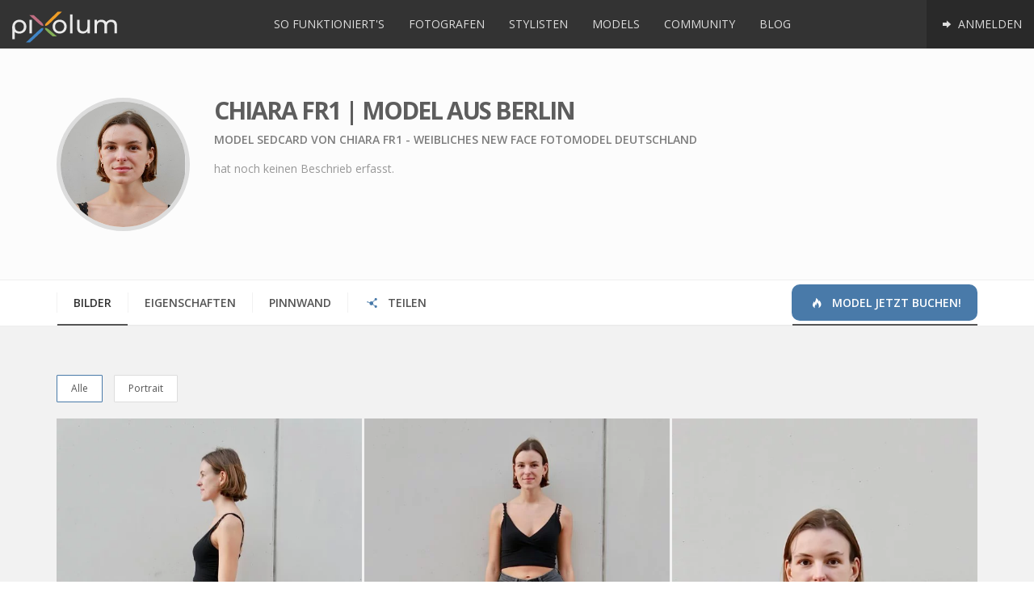

--- FILE ---
content_type: text/html; charset=UTF-8
request_url: https://www.pixolum.com/model/chiara-fr1
body_size: 7303
content:
<!DOCTYPE HTML>
<html lang="de">
<head>
    
<title>Model Sedcard von Chiara Fr1 - weibliches New Face Fotomodel Deutschland</title>

<meta name="description" content="Fotomodel Chiara Fr1 für dein Shooting oder Event! Vielfältiges weibliches Model aus Berlin (Deutschland). Entdecke die Sedcard und tollen Bilder!" />
<meta name="keywords" content="Chiara Fr1,Model weiblich,Model New Face, Model,Model Berlin,Portrait,Fashion,Catwalk,Real Life,High Fashion,Messe / Promotion,Tanz,Events,Werbung / Film," />
<meta name="author" content="pixolum" />
<meta name="robots" content="index, follow, noodp" />
<meta name="revisit-after" content="1 days" />
<meta name="google-site-verification" content="FyaWF77UbeXPkmLdPAEh38o3y_VCJkxRXTNY3ThUrhc"/>
<meta name="msvalidate.01" content="462BFF60D9A7C0C7BB842C926998EB87"/>
<meta name="viewport" content="width=device-width, initial-scale=1.0" />

<meta property="og:title" content="Model Sedcard von Chiara Fr1 - weibliches New Face Fotomodel Deutschland" />
<meta property="og:description" content="Fotomodel Chiara Fr1 für dein Shooting oder Event! Vielfältiges weibliches Model aus Berlin (Deutschland). Entdecke die Sedcard und tollen Bilder!" />
<meta property="og:image" content="https://assets.pixolum.com/profile/uploads/24338/profimg/model-deutschland-chiara-fr1-630575392.jpg" />
<meta property="og:url" content="https://www.pixolum.com/model/chiara-fr1" />
<meta property="og:type" content="website" />
<meta property="og:site_name" content="pixolum" />
<meta property="profile:username" content="Chiara Fr1" />
<meta property="profile:gender" content="female" />
<meta property="article:publisher" content="https://www.facebook.com/pixolum" />
<meta property="fb:app_id" content="610034495689295" />

<meta name="twitter:card" content="summary_large_image" />
<meta name="twitter:site" content="@pixolum" />
<meta name="twitter:title" content="Model Sedcard von Chiara Fr1 - weibliches New Face Fotomodel Deutschland" />
<meta name="twitter:description" content="Fotomodel Chiara Fr1 für dein Shooting oder Event! Vielfältiges weibliches Model aus Berlin (Deutschland). Entdecke die Sedcard und tollen Bilder!" />
<meta name="twitter:creator" content="@pixolum" />
<meta name="twitter:image" content="https://assets.pixolum.com/profile/uploads/24338/profimg/model-deutschland-chiara-fr1-630575392.jpg" />
<meta name="twitter:domain" content="pixolum.com" />
<meta name="twitter:url" content="https://www.pixolum.com/model/chiara-fr1" />

    <base href="https://www.pixolum.com/"/>
    <link rel="canonical" href="https://www.pixolum.com/model/chiara-fr1" />
        <link rel="alternate" hreflang="de" href="https://www.pixolum.com/de/model/chiara-fr1"/>
    <link rel="alternate" hreflang="de-ch" href="https://www.pixolum.com/de/model/chiara-fr1"/>
    <link rel="alternate" hreflang="de-de" href="https://www.pixolum.com/de/model/chiara-fr1"/>
    <link rel="alternate" hreflang="de-at" href="https://www.pixolum.com/de/model/chiara-fr1"/>
    <link rel="alternate" hreflang="x-default" href="https://www.pixolum.com/model/chiara-fr1" />
    
    <link rel="dns-prefetch" href="//fonts.googleapis.com/">
    <link href='https://fonts.gstatic.com' rel='preconnect' crossorigin>
    <link rel="dns-prefetch" href="//google-analytics.com">
    <link rel="dns-prefetch" href="//connect.facebook.net">
    <link rel="dns-prefetch" href="//assets.pixolum.com/">
    <link type="text/css" rel="stylesheet" href="https://fonts.googleapis.com/css?family=Open+Sans:400,600,700,800"/>
        <link type="text/css" rel="stylesheet" href="https://assets.pixolum.com/css/main.min_15b.css">
        

    <!--[if lt IE 9]>
    <script src="//oss.maxcdn.com/libs/html5shiv/3.7.0/html5shiv.js"></script>
    <script src="//oss.maxcdn.com/libs/respond.js/1.3.0/respond.min.js"></script>
    <![endif]-->

    <!-- Favicon / Apple-Icons -->
    <link rel="shortcut icon" href="https://assets.pixolum.com/images/favicons/favicon.ico?v=8">
    <link rel="apple-touch-icon" sizes="57x57" href="https://assets.pixolum.com/images/favicons/apple-icon-57x57.png?v=8">
    <link rel="apple-touch-icon" sizes="60x60" href="https://assets.pixolum.com/images/favicons/apple-icon-60x60.png?v=8">
    <link rel="apple-touch-icon" sizes="72x72" href="https://assets.pixolum.com/images/favicons/apple-icon-72x72.png?v=8">
    <link rel="apple-touch-icon" sizes="76x76" href="https://assets.pixolum.com/images/favicons/apple-icon-76x76.png?v=8">
    <link rel="apple-touch-icon" sizes="114x114" href="https://assets.pixolum.com/images/favicons/apple-icon-114x114.png?v=8">
    <link rel="apple-touch-icon" sizes="120x120" href="https://assets.pixolum.com/images/favicons/apple-icon-120x120.png?v=8">
    <link rel="apple-touch-icon" sizes="144x144" href="https://assets.pixolum.com/images/favicons/apple-icon-144x144.png?v=8">
    <link rel="apple-touch-icon" sizes="152x152" href="https://assets.pixolum.com/images/favicons/apple-icon-152x152.png?v=8">
    <link rel="apple-touch-icon" sizes="180x180" href="https://assets.pixolum.com/images/favicons/apple-icon-180x180.png?v=8">
    <link rel="icon" type="image/png" sizes="192x192"  href="https://assets.pixolum.com/images/favicons/android-icon-192x192.png?v=8">
    <link rel="icon" type="image/png" sizes="32x32" href="https://assets.pixolum.com/images/favicons/favicon-32x32.png?v=8">
    <link rel="icon" type="image/png" sizes="96x96" href="https://assets.pixolum.com/images/favicons/favicon-96x96.png?v=8">
    <link rel="icon" type="image/png" sizes="16x16" href="https://assets.pixolum.com/images/favicons/favicon-16x16.png?v=8">
    <meta name="msapplication-TileColor" content="#ffffff">
    <meta name="msapplication-TileImage" content="https://assets.pixolum.com/images/favicons/ms-icon-144x144.png?v=8">
    <meta name="theme-color" content="#ffffff">

</head>

<body>

<div id="fb-root"></div>


<div id="wrap">

    <nav class="mynav">
        <a href='https://www.pixolum.com/' class="mynav__nav mynav__nav--left">
            <p><img src="https://assets.pixolum.com/images/pixolum-main-logo.svg" class="img-responsive" alt="pixolum"></p>
        </a>

        <div class="mynav__nav mynav__nav--burger jq-mynav-burger">
            <span class="icon-bar"></span>
            <span class="icon-bar"></span>
            <span class="icon-bar"></span>
        </div>

        <div class="mynav__hiddenmobile">
            <div class="mynav__trenner"></div>
            	<ul class="mynav__nav mynav__nav--right">
		<li class="active tippitall" data-act='login'><a href="#" class=""> <i class="icon-right"></i> Anmelden</a></li>
	</ul>


<ul class="mynav__nav mynav__nav--middle">
	<li><a class="" href="https://www.pixolum.com/sofunktionierts"> So funktioniert's</a></li>
	<li><a class="" href="https://www.pixolum.com/fotografen"> Fotografen </a></li>
	<li><a class="" href="https://www.pixolum.com/stylisten"> Stylisten </a></li>
	<li><a class="" href="https://www.pixolum.com/models"> Models </a></li>
	<li><a class="" href="https://www.pixolum.com/community"> Community</a></li>
	<li><a class="" href="https://www.pixolum.com/blog/"> Blog</a></li>
</ul>
        </div>
    </nav>

    

    <main>
        <div id="content">
            <span id='site_id' data-href='model'></span>
            <div class="member__overlay">
    <div class="member__overlay--icon">
        <i class="icon-spin2 animate-spin"></i>
    </div>
</div>

<div id="identify" data-mid="24338"></div>
<span class="jq-see-lightbox-deeplink" data-targetimg=""></span>

<div class="section__greydrop member__head">
    <div class="container">
        <div class="row">
            <div class="col-md-2 col-sm-3">
                <img src='https://assets.pixolum.com/profile/uploads/24338/profimg/thumb-model-deutschland-chiara-fr1-630575392.jpg' alt="Model Chiara Fr1" class='img-responsive member__profimg'/>
            </div>
            <div class="col-md-8 col-sm-9">
                <h1 class="member__title">Chiara Fr1 | Model aus Berlin</h1>
                <h2 class="member__subtitle">Model Sedcard von Chiara Fr1 - weibliches New Face Fotomodel Deutschland</h2>
                <p class="member__desc">hat noch keinen Beschrieb erfasst.</p>
                <div class="trenner_20"></div>
                <ul class="member_footerinfo">
                                    </ul>
                <div class="trenner_0"></div>

                
            </div>

        </div>
    </div>
</div>


<div class="container">
    <div class="tabmenu tabmenu--notcentered tabmenu--mobilesee" id="tabmenu">
        <ul class="tabmenu__itemlist">
            <li class="tabmenu__itemlist--item jq-tabmenu-switchcontent" data-target="gallery"><a href="#" class="active">Bilder</a></li>
            <li class="tabmenu__itemlist--item jq-tabmenu-switchcontent" data-target="properties"><a href="#" class="">Eigenschaften</a></li>
            <li class="tabmenu__itemlist--item jq-tabmenu-switchcontent" data-target="rating"><a href="#" class="">Pinnwand</a></li>
                        <li class="tabmenu__itemlist--item jq-tabmenu-switchcontent" data-target="share"><a href="#"><i class="icon-share hidden-sm hidden-xs"></i> Teilen</a></li>
                                    <li class="tabmenu__itemlist--item tabmenu__itemlist--item--colored">
                <a href="models" class="active"><i class='icon-fire-1'></i> Model jetzt buchen!</a>
            </li>
                    </ul>
    </div>
</div>


<div class="section__greydrop">
    <div class="container">

        <div id="gallery" class="imagestream imagestream--noheight jq-imagestream-loadscroll jq-selector-content" >
            <div class="jq-imagestream__images imagestream__imagessdf">
                <div id='filters-container' class='cbp-l-filters-button'>
            	<div data-filter='*' class='cbp-filter-item-active cbp-filter-item'>
					Alle <div class='cbp-filter-counter'></div>
                </div>
				<div data-filter='.cat-PORTR' class='cbp-filter-item'>
						Portrait <div class='cbp-filter-counter'></div>
					</div>
            </div><div class='pixolum-members--loading'><i class='icon-spin2 animate-spin'></i></div>
										<div id='920507' class='pixolum-members cbp-l-grid-masonry' data-layout='grid' data-size='big' data-hasmorepics='yes' data-piccat='24338' data-person_or_stream='person'><div class='cbp-item cat-all cat-PORTR identity' id='img_61753'>
										<a class='cbp-caption cbp-lightbox' data-title='<div class="lightbox__hidden__info" data-pid="61753" data-type="Model" data-profillink="de/model/chiara-fr1" data-category="Portrait" data-likes="0" data-profimg="https://assets.pixolum.com/profile/uploads/24338/profimg/mini-model-deutschland-chiara-fr1-630575392.webp" data-itemtype="person" data-username="Chiara Fr1">Chiara Fr1</div>' href='https://assets.pixolum.com/profile/uploads/24338/model-deutschland-chiara-fr1-1886725962.webp'>
											<div class='cbp-caption-defaultWrap'>
												<img src='https://assets.pixolum.com/profile/uploads/24338/thumb-model-deutschland-chiara-fr1-1886725962.webp' alt='model deutschland chiara fr1 | pixolum' >
												
											</div>
										</a>
										<div class='image_footer_caption hidden-xs'>
											<div class='image_footer_caption-profilbild'><a href='de/model/chiara-fr1'><img src='https://assets.pixolum.com/profile/uploads/24338/profimg/mini-model-deutschland-chiara-fr1-630575392.webp'/></a></div>
											<div class='image_footer_caption-text'><a href='de/model/chiara-fr1'>Chiara Fr1 | Model</a></div>
											<div class='image_footer_caption-piclike like' data-id='61753' data-type='image'><i class='icon-heart-empty'></i><span>0</span></div>
											<div class='image_footer_caption-comment'><i class='icon-comment-empty'></i> <span>0</span></div>
											<div class='trenner_0'></div>
										</div>
									</div><div class='cbp-item cat-all cat-PORTR identity' id='img_61752'>
										<a class='cbp-caption cbp-lightbox' data-title='<div class="lightbox__hidden__info" data-pid="61752" data-type="Model" data-profillink="de/model/chiara-fr1" data-category="Portrait" data-likes="0" data-profimg="https://assets.pixolum.com/profile/uploads/24338/profimg/mini-model-deutschland-chiara-fr1-630575392.webp" data-itemtype="person" data-username="Chiara Fr1">Chiara Fr1</div>' href='https://assets.pixolum.com/profile/uploads/24338/model-deutschland-chiara-fr1-1658228976.webp'>
											<div class='cbp-caption-defaultWrap'>
												<img src='https://assets.pixolum.com/profile/uploads/24338/thumb-model-deutschland-chiara-fr1-1658228976.webp' alt='model deutschland chiara fr1 | pixolum' >
												
											</div>
										</a>
										<div class='image_footer_caption hidden-xs'>
											<div class='image_footer_caption-profilbild'><a href='de/model/chiara-fr1'><img src='https://assets.pixolum.com/profile/uploads/24338/profimg/mini-model-deutschland-chiara-fr1-630575392.webp'/></a></div>
											<div class='image_footer_caption-text'><a href='de/model/chiara-fr1'>Chiara Fr1 | Model</a></div>
											<div class='image_footer_caption-piclike like' data-id='61752' data-type='image'><i class='icon-heart-empty'></i><span>0</span></div>
											<div class='image_footer_caption-comment'><i class='icon-comment-empty'></i> <span>0</span></div>
											<div class='trenner_0'></div>
										</div>
									</div><div class='cbp-item cat-all cat-PORTR identity' id='img_61751'>
										<a class='cbp-caption cbp-lightbox' data-title='<div class="lightbox__hidden__info" data-pid="61751" data-type="Model" data-profillink="de/model/chiara-fr1" data-category="Portrait" data-likes="0" data-profimg="https://assets.pixolum.com/profile/uploads/24338/profimg/mini-model-deutschland-chiara-fr1-630575392.webp" data-itemtype="person" data-username="Chiara Fr1">Chiara Fr1</div>' href='https://assets.pixolum.com/profile/uploads/24338/model-deutschland-chiara-fr1-868712070.webp'>
											<div class='cbp-caption-defaultWrap'>
												<img src='https://assets.pixolum.com/profile/uploads/24338/thumb-model-deutschland-chiara-fr1-868712070.webp' alt='model deutschland chiara fr1 | pixolum' >
												
											</div>
										</a>
										<div class='image_footer_caption hidden-xs'>
											<div class='image_footer_caption-profilbild'><a href='de/model/chiara-fr1'><img src='https://assets.pixolum.com/profile/uploads/24338/profimg/mini-model-deutschland-chiara-fr1-630575392.webp'/></a></div>
											<div class='image_footer_caption-text'><a href='de/model/chiara-fr1'>Chiara Fr1 | Model</a></div>
											<div class='image_footer_caption-piclike like' data-id='61751' data-type='image'><i class='icon-heart-empty'></i><span>0</span></div>
											<div class='image_footer_caption-comment'><i class='icon-comment-empty'></i> <span>0</span></div>
											<div class='trenner_0'></div>
										</div>
									</div><div class='cbp-item cat-all cat-PORTR identity' id='img_61750'>
										<a class='cbp-caption cbp-lightbox' data-title='<div class="lightbox__hidden__info" data-pid="61750" data-type="Model" data-profillink="de/model/chiara-fr1" data-category="Portrait" data-likes="0" data-profimg="https://assets.pixolum.com/profile/uploads/24338/profimg/mini-model-deutschland-chiara-fr1-630575392.webp" data-itemtype="person" data-username="Chiara Fr1">Chiara Fr1</div>' href='https://assets.pixolum.com/profile/uploads/24338/model-deutschland-chiara-fr1-1346440773.webp'>
											<div class='cbp-caption-defaultWrap'>
												<img src='https://assets.pixolum.com/profile/uploads/24338/thumb-model-deutschland-chiara-fr1-1346440773.webp' alt='model deutschland chiara fr1 | pixolum' >
												
											</div>
										</a>
										<div class='image_footer_caption hidden-xs'>
											<div class='image_footer_caption-profilbild'><a href='de/model/chiara-fr1'><img src='https://assets.pixolum.com/profile/uploads/24338/profimg/mini-model-deutschland-chiara-fr1-630575392.webp'/></a></div>
											<div class='image_footer_caption-text'><a href='de/model/chiara-fr1'>Chiara Fr1 | Model</a></div>
											<div class='image_footer_caption-piclike like' data-id='61750' data-type='image'><i class='icon-heart-empty'></i><span>0</span></div>
											<div class='image_footer_caption-comment'><i class='icon-comment-empty'></i> <span>0</span></div>
											<div class='trenner_0'></div>
										</div>
									</div><div class='cbp-item cat-all cat-PORTR identity' id='img_61749'>
										<a class='cbp-caption cbp-lightbox' data-title='<div class="lightbox__hidden__info" data-pid="61749" data-type="Model" data-profillink="de/model/chiara-fr1" data-category="Portrait" data-likes="0" data-profimg="https://assets.pixolum.com/profile/uploads/24338/profimg/mini-model-deutschland-chiara-fr1-630575392.webp" data-itemtype="person" data-username="Chiara Fr1">Chiara Fr1</div>' href='https://assets.pixolum.com/profile/uploads/24338/model-deutschland-chiara-fr1-2016229554.webp'>
											<div class='cbp-caption-defaultWrap'>
												<img src='https://assets.pixolum.com/profile/uploads/24338/thumb-model-deutschland-chiara-fr1-2016229554.webp' alt='model deutschland chiara fr1 | pixolum' >
												
											</div>
										</a>
										<div class='image_footer_caption hidden-xs'>
											<div class='image_footer_caption-profilbild'><a href='de/model/chiara-fr1'><img src='https://assets.pixolum.com/profile/uploads/24338/profimg/mini-model-deutschland-chiara-fr1-630575392.webp'/></a></div>
											<div class='image_footer_caption-text'><a href='de/model/chiara-fr1'>Chiara Fr1 | Model</a></div>
											<div class='image_footer_caption-piclike like' data-id='61749' data-type='image'><i class='icon-heart-empty'></i><span>0</span></div>
											<div class='image_footer_caption-comment'><i class='icon-comment-empty'></i> <span>0</span></div>
											<div class='trenner_0'></div>
										</div>
									</div></div>                <div class="trenner_40"></div>
            </div>
            <div class="trenner_40"></div>
        </div>
        <div id="rating" class="member__content--hidden jq-selector-content"><div class="row row-flex row-flex-wrap">
    <div class="col-md-6 col-sm-6">
        <div class="section__content--previewbox section__content--previewbox-morepad">
            <h3>Pinnwand</h3>
            <a class='tippitall' data-act='login'><b>Melde dich an</b></a> um einen Beitrag zu verfassen<hr/><div class='pinnwand_24338'></div><div class='comment__head clearfix' id='pinnwand_24338' data-itemid='24338' data-load-amounts='' data-loads-done='0'
							  data-load-initial='3' data-load-add='4' data-itemtype='pinnwand'>
								  <i class='icon-comment-empty'></i> 0 Einträge<span style='margin-left: 20px;'></span>
								  
								  
							  </div>
							  <div class='trenner_10'></div>         </div>
    </div>

    <div class="col-md-6 col-sm-6">
        <div class="section__content--previewbox section__content--previewbox-morepad">
            <h3>Bewertungen</h3>
            <div class='rating_24338'></div><div class='comment__head clearfix' id='rating_24338' data-itemid='24338' data-load-amounts='' data-loads-done='0'
							  data-load-initial='3' data-load-add='4' data-itemtype='rating'>
								  <i class='icon-comment-empty'></i> 0 Bewertungen<span style='margin-left: 20px;'></span>
								  
								  <span class='pull-right'>
							<div class='rateit' data-rateit-value='0' data-rateit-ispreset='true' data-rateit-readonly='true'></div>
						  	<span class='badge rating'>0</span>
   						  </span>
							  </div>
							  <div class='trenner_10'></div>         </div>
    </div>
</div>
</div>
        <div id="contact" class="member__content--hidden jq-selector-content jq-map-toggle-second"><div class="row row-flex row-flex-wrap">
    <div class="col-md-4 col-sm-6 col-xs-12">
        <div class="section__content--previewbox section__content--previewbox-morepad">
            <h3>Kontakt und Social</h3>
                                    <address itemprop="address" itemscope="" itemtype="http://schema.org/PostalAddress">

                            <p>10709 Berlin</p><p>Deutschland</p>                        </address>
                    </div>
    </div>

    <div class="col-md-8 col-sm-6 col-xs-12">
        <div class="section__content--previewbox section__content--previewbox-morepad">
            <div id="jq-map" class="map map--medium map--hidden" data-dataholderdiv="#jq-map" data-map_array='[["Dieses Profil ist nur f\u00fcr registrierte Mitglieder sichtbar oder die Adressanzeige wurde deaktiviert.","52.4961967468","13.2995100021",1,""," Berlin","de\/model\/chiara-fr1","Model"]]'></div>
        </div>
    </div>
</div>

</div>
        <div id="properties" class="member__content--hidden jq-selector-content"><div class="row row-flex row-flex-wrap">
    <div class="col-md-4 col-sm-6">
        <div class="section__content--previewbox section__content--previewbox-morepad">
                                        <h3>Eigenschaften</h3>
                        <ul class='modelmasse'>
                            <li>Alter<span>24</span></li>
                            <li>Grösse<span>175</span></li>
                            <li>Brust<span>80</span></li>
                            <li>Taille<span>69</span></li>
                            <li>Hüfte<span>91</span></li>
                            <li>Konfektion<span>36</span></li>
                            <li>Schuhgrösse<span>40</span></li>
                            <li>Augen<span class="badge justtip" style="background-color: #905638;" title="Braun"></span></li>
                            <li>Haare<span class="badge justtip" style="background-color: #905638;" title="Braun"></span></li>
                            <li>Haut<span class="badge justtip" style="background-color: #dfbea8;" title="mittel"></span></li>
                        </ul>

                
        </div>
    </div>

    <div class="col-md-4 col-sm-6">
        <div class="section__content--previewbox section__content--previewbox-morepad">
            <h3>Arbeitsbereiche</h3>
             <ul class='hashtags'><li><a href='models/model-fotoshooting-modelkartei'>#Portrait</a></li><li><a href='models/model-fashion-fotomodel'>#Fashion</a></li><li><a href='models/model-catwalk-laufsteg-modeschau-fotomodel'>#Catwalk</a></li><li><a href='models/model-people-reallife-fotomodel'>#Real Life</a></li><li><a href='models/model-high-fashion-fotomodel'>#High Fashion</a></li><li><a href='models/model-messe-promotion-hostessen-fotomodel'>#Messe / Promotion</a></li><li><a href='models/model-tanz-fotomodel-buchen'>#Tanz</a></li><li><a href='models/model-event-hostesse-fotomodel'>#Events</a></li><li><a href='models/model-statisten-film-fotomodelle'>#Werbung / Film</a></li></ul>            <div class="trenner_0"></div>
        </div>
    </div>

    <div class="col-md-4 col-sm-6">
        <div class="section__content--previewbox section__content--previewbox-morepad">

        </div>
    </div>
</div>
</div>
        <div id="community" class="member__content--hidden jq-selector-content">
            <ul class="member_functions">
                <li class='like justtip' data-html='true' data-id='24338' data-type='person' title='Das Profil gefällt..<br/>Noch keine Likes erhalten'>
						<i class='icon-heart-empty mediumblack'></i> Gefällt mir
					</li>                <li class='tippitall justtip' data-username='Chiara Fr1' data-persid='24338' data-act='request' data-func='favorit' data-html='true' title='Favorit hinzufügen'>
						<i class='icon-star'></i> Favorit
					</li>                <li class='tippitall justtip' data-username='Chiara Fr1' data-persid='24338' data-act='request' data-func='contact' data-html='true' title='Kontaktanfrage'>
						<i class='icon-user-add'></i> Kontakt
					</li>                <li class='tippitall justtip' data-username='Chiara Fr1' data-persid='24338' data-act='message' data-func='create' data-html='true'	title='Nachricht'>
						<i class='icon-mail-alt mediumblack'></i> Nachricht
					</li>                <li class='tippitall justtip' data-username='Chiara Fr1' data-persid='24338' data-act='report' data-html='true'	title='Mitglied melden'>
						<i class='icon-attention'></i> Melden
					</li>            </ul>
            <div class="trenner_0"></div>
        </div>
        <div id="share" class="member__content--hidden jq-selector-content">
            <div class="center addthis_sharing_toolbox"></div>
        </div>
    </div>
</div>
        </div>
    </main>

</div>

<footer>
    <div class="footer">
        <div class="container">
            <div class="row">
                <div class="col-md-3 col-sm-6">
                    <h4>Pixolum</h4>
                    <ul>
                        <li><a href="https://www.pixolum.com/pixolum/uberuns">&Uuml;ber uns</a></li>
                        <li><a href='https://www.pixolum.com/pixolum/faq'>FAQ</a></li>
                        <li><a href='https://www.pixolum.com/pixolum/kontakt'>Kontakt</a></li>
                        <li><a href='https://www.pixolum.com/pixolum/presse'>Presse</a></li>
                        <li><a href="https://www.pixolum.com/pixolum/agb">AGB / Datenschutzerklärung</a></li>
                    </ul>
                </div>

                <div class="col-md-3 col-sm-6">
                    <div class="trenner_30 visible-xs"></div>
                    <h4>Mitglieder</h4>
                    <ul>
                        <li><a href='https://www.pixolum.com/pixolum/funktionen'>Funktionen</a></li>
                        <li><a href="https://www.pixolum.com/fotografen">Fotografen</a></li>
                        <li><a href="https://www.pixolum.com/models">Models</a></li>
                        <li><a href="https://www.pixolum.com/stylisten">Stylisten</a></li>
                        <li><a href="https://www.pixolum.com/community">Community</a></li>
                        <li><a href="https://www.pixolum.com/registrieren">Registrieren</a></li>
                        <li><a href="https://www.pixolum.com/preise">Preise</a></li>

                    </ul>
                </div>

                <div class="col-md-3 col-sm-6">
                    <div class="trenner_30 visible-sm visible-xs"></div>
                    <h4>Nichts verpassen</h4>
                    <div class="footer__social">
                        <a href="https://www.pinterest.de/pixolum/" title="folge uns auf Pinterest" rel="publisher" class="justtip foot" target="_blank"><i class="icon-pinterest-circled"></i></a>
                        <a href="https://www.instagram.com/pixolum_com/" class="justtip" title="follow us on Instagram" target="_blank"><i class="icon-instagram"></i></a>
                        <a href="https://twitter.com/pixolum" class="justtip foot" title="follow us on Twitter" target="_blank"><i class="icon-twitter-squared"></i></a>
                        <a href="https://www.facebook.com/pixolum" class="justtip" title="follow us on Facebook" target="_blank"><i class="icon-facebook-squared"></i></a>
                    </div>
                    <div class='trenner_10'></div>
                    <ul>
                        <li><a href="https://www.pixolum.com/pixolum/newsletter">Newsletter anmelden</a></li>
                        <li><a href="https://www.pixolum.com/suche">Mitglied suchen</a></li>
                        <li><a href="https://www.pixolum.com/blog/">Blog</a></li>
                    </ul>
                </div>

                <!--
                <div class="col-md-3 col-sm-6">
                    <div class="trenner_30 visible-sm visible-xs"></div>
                    <h4>Fotograf finden</h4>
                    <ul>
                        <li><a href="https://www.pixolum.com/fotografen/zuerich-fotostudio-fotoshooting">Fotograf Zürich</a></li>
                        <li><a href="https://www.pixolum.com/fotografen/winterthur-fotostudio-fotoshooting">Fotograf Winterthur</a></li>
                        <li><a href="https://www.pixolum.com/fotografen/bern-fotostudio-fotoshooting">Fotograf Bern</a></li>
                        <li><a href="https://www.pixolum.com/fotografen/luzern-fotostudio-fotoshooting">Fotograf Luzern</a></li>
                        <li><a href="https://www.pixolum.com/fotografen/basel-fotostudio-fotoshooting">Fotograf Basel</a></li>
                        <li><a href="https://www.pixolum.com/fotografen/st-gallen-fotostudio-fotoshooting">Fotograf St.Gallen</a></li>
                        <li><a href="https://www.pixolum.com/fotografen/zug-fotostudio-fotoshooting">Fotograf Zug</a></li>
                    </ul>
                </div>
                -->
            </div>
        </div>
    </div>

    <div class="footer_sub">
        <div class="container text-center">
            <p class="withlove">pixolum wird mit <i class="icon-heart mediumred"></i> in Zürich gemacht.</p>
            <p>© pixolum 2026 | pixolum ist ein Produkt der <a class="mediumgrey" title="primcon" href="http://www.primcon.ch" target="_blank">primcon GmbH</a> | CDN hosting <a title="KeyCDN" href="https://www.keycdn.com/?a=2" target="_blank">KeyCDN</a></p>
        </div>
    </div>
</footer>

<div id='loc' data-lang='de' data-href='model' data-topic='chiara-fr1' data-cdn='https://assets.pixolum.com/' data-subb='' data-location='online'></div>
<noscript><img height="1" width="1" style="display:none" src="https://www.facebook.com/tr?id=686833114817159&ev=PageView&noscript=1"/></noscript>

<!-- JS -->
<script type="text/javascript" src="https://assets.pixolum.com/js/dist/boot.min.js" async></script>
<script type="text/javascript" src="//maps.google.com/maps/api/js?key=AIzaSyAvXBqKR4OERTfEmhnqyJcta-8kcLuEVIQ&v=3&amp;libraries=places" async></script>


    <script type="text/javascript" src="//s7.addthis.com/js/300/addthis_widget.js#pubid=ra-55eef2842be31c41" async="async"></script>


<!-- Google tag (gtag.js) -->
<script async src="https://www.googletagmanager.com/gtag/js?id=G-99B2VJV9N7"></script>
<script>
    window.dataLayer = window.dataLayer || [];
    function gtag(){dataLayer.push(arguments);}
    gtag('js', new Date());

    gtag('config', 'G-99B2VJV9N7');
</script>

<!-- Google tag (gtag.js)
<script async src="https://www.googletagmanager.com/gtag/js?id=AW-1000493270"></script>
<script>
    window.dataLayer = window.dataLayer || [];
    function gtag(){dataLayer.push(arguments);}
    gtag('js', new Date());

    gtag('config', 'AW-1000493270');
</script> -->

<div class="trenner_0"></div>
</body>
</html>


--- FILE ---
content_type: image/svg+xml
request_url: https://assets.pixolum.com/images/pixolum-main-logo.svg
body_size: 1360
content:
<?xml version="1.0" encoding="utf-8"?>
<!-- Generator: Adobe Illustrator 16.0.0, SVG Export Plug-In . SVG Version: 6.00 Build 0)  -->
<!DOCTYPE svg PUBLIC "-//W3C//DTD SVG 1.1//EN" "http://www.w3.org/Graphics/SVG/1.1/DTD/svg11.dtd">
<svg version="1.1" id="Ebene_1" xmlns="http://www.w3.org/2000/svg" xmlns:xlink="http://www.w3.org/1999/xlink" x="0px" y="0px"
	 width="493.228px" height="170.667px" viewBox="0 0 493.228 170.667" enable-background="new 0 0 493.228 170.667"
	 xml:space="preserve">
<g>
	<path fill="#EAEAEA" d="M190.223,87.014c0-18.959,14.04-32.398,33.119-32.398c19.079,0,32.998,13.439,32.998,32.398
		c0,18.959-13.919,32.519-32.998,32.519C204.263,119.532,190.223,105.973,190.223,87.014z M244.702,87.014
		c0-13.56-9.12-22.319-21.359-22.319c-12.24,0-21.479,8.759-21.479,22.319s9.24,22.439,21.479,22.439
		C235.582,109.453,244.702,100.573,244.702,87.014z"/>
	<path fill="#EAEAEA" d="M272.302,29.776h11.52v89.036h-11.52V29.776z"/>
	<path fill="#EAEAEA" d="M365.059,55.215v63.598h-10.92v-9.6c-4.68,6.6-12.6,10.319-21.599,10.319c-16.439,0-27.359-9-27.359-27.719
		V55.215h11.52v35.279c0,12.479,6.24,18.719,17.159,18.719c12,0,19.68-7.439,19.68-21.119V55.215H365.059z"/>
	<path fill="#EAEAEA" d="M492.616,82.214v36.599h-11.52V83.534c0-12.479-6-18.6-16.439-18.6c-11.52,0-19.08,7.32-19.08,21.119
		v32.759h-11.52V83.534c0-12.479-5.999-18.6-16.438-18.6c-11.52,0-19.079,7.32-19.079,21.119v32.759h-11.52V55.215h11.039v9.48
		c4.561-6.48,12.359-10.08,21.959-10.08c9.72,0,17.879,3.84,22.079,11.759c4.8-7.2,13.68-11.759,24.479-11.759
		C482.056,54.615,492.616,63.495,492.616,82.214z"/>
</g>
<g>
	<path fill="#EAEAEA" d="M1.003,146.208h11.52V87.014c-3.84,0-7.68,0-11.52,0V146.208z"/>
	<path fill="#EAEAEA" d="M81.451,55.215h11.52v63.598h-11.52V55.215z"/>
</g>
<g>
	<path fill="#EE9D26" d="M156.764,83.392c-0.542,0-0.949-0.148-1.251-0.343c-0.971-0.544-1.65-1.667,0.031-6.5
		c1.071-3.303,7.233-9.856,29.957-31.831l28.878-27.657h19.514l-34.832,33.358c-27.34,26.287-32.162,30.452-36.844,31.832
		C159.379,83.013,157.561,83.392,156.764,83.392z"/>
</g>
<g>
	<path fill="#C06E82" d="M144.732,83.382c-0.959,0-3.705-0.668-5.801-1.296c-4.278-1.284-8.762-4.728-23.989-18.426L98.747,49.089
		h20.383l9.249,8.321c11.318,10.181,15.439,14.66,16.963,18.432c1.878,5.061,1.857,6.087,0.821,7.019l-0.232,0.208l-0.284,0.127
		C145.367,83.321,145.068,83.382,144.732,83.382L144.732,83.382z"/>
</g>
<g>
	<polygon fill="#C06E82" points="99.385,49.665 88.984,40.307 109.368,40.307 119.768,49.665 	"/>
</g>
<g>
	<polygon fill="#C06E82" points="91.165,42.248 80.764,32.891 101.147,32.891 111.547,42.248 	"/>
</g>
<g>
	<path fill="#83B057" d="M174.046,118.699c-14.798-12.705-19.009-17.593-19.505-22.662c-0.085-0.671,0.103-1.314,0.532-1.817
		c0.508-0.595,1.26-0.896,2.236-0.896c1.008,0,2.516,0.318,4.744,1.002c4.555,1.264,9.941,5.46,24.873,18.28l23.148,19.874
		l-19.469,0.333L174.046,118.699z"/>
</g>
<g>
	<path fill="#4085C6" d="M65.193,161.152l36.229-34.256c32.663-31.042,35.759-32.01,36.776-32.328
		c1.987-0.565,4.604-1.222,6.063-1.222c0.316,0,1.277,0,1.98,0.707c0.403,0.406,0.624,0.943,0.621,1.514
		c-0.001,0.31-0.003,0.738-1.886,5.852c-1.686,4.645-5.489,8.59-31.303,32.462l-29.711,27.355L65.193,161.152z"/>
</g>
<path fill="#EAEAEA" d="M1.003,87.313c0-18.959,14.04-32.398,33.119-32.398c19.079,0,32.998,13.439,32.998,32.398
	c0,18.959-13.919,32.519-32.998,32.519C15.043,119.832,1.003,106.273,1.003,87.313z M55.482,87.313
	c0-13.56-9.12-22.319-21.359-22.319c-12.24,0-21.479,8.759-21.479,22.319s9.24,22.439,21.479,22.439
	C46.362,109.753,55.482,100.873,55.482,87.313z"/>
</svg>
